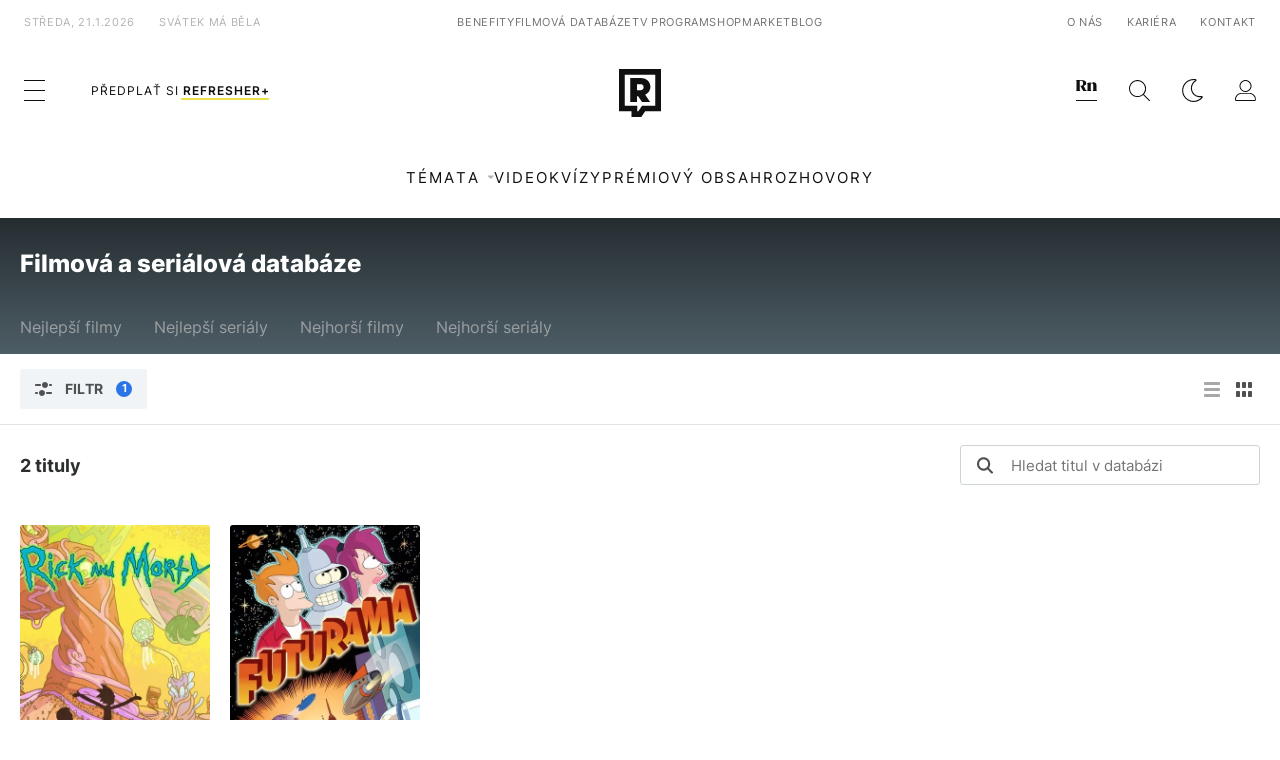

--- FILE ---
content_type: application/javascript; charset=utf-8
request_url: https://fundingchoicesmessages.google.com/f/AGSKWxWblIYLn4LLe5mhQ4MvcdCtpFwF-m3zs4Ni7Og0eY12ZkuQ9xhcp2C8GGlIhkTnDfuqk6FthyEMNbG7sJttvTOY6iuU9e6C3v5h_uot3YeDrQKYWl8BZyl0ee5kg-X_eWSag4btNqx032nO5LpFjvR2PFhPyXA2-YYZBm0vIEmB30wToVwttV3J9FAa/_-advert-label-/ados.js/advtBanner./adrequest..be/ads/
body_size: -1293
content:
window['37473b91-9806-4559-b081-9622b163508a'] = true;